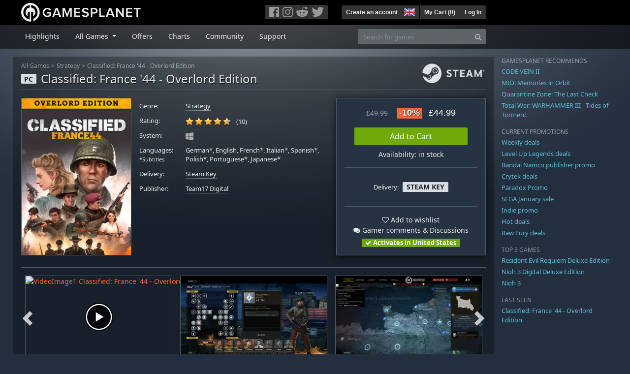

--- FILE ---
content_type: text/html; charset=utf-8
request_url: https://uk.gamesplanet.com/game/classified-france-44-overlord-edition-steam-key--6758-3
body_size: 17596
content:
<!DOCTYPE html>
<html lang="en">
<head>
  <meta charset="utf-8">
  <meta http-equiv="X-UA-Compatible" content="IE=edge">
  <meta name="viewport" content="width=device-width, initial-scale=1, maximum-scale=1, shrink-to-fit=no, viewport-fit=auto">
  <meta name="robots" content="index,follow,all" />
  <meta http-equiv="x-dns-prefetch-control" content="on">
  <meta name="turbolinks-cache-control" content="no-cache">

  <title>Classified: France &#39;44 - Overlord Edition Steam Key for PC - Buy now</title>
  <meta name="description" content="Buy online: The Overlord Edition of Classified: France &#39;44 contains the Base Game and Season Pass." />
  <meta name="keywords" content="Steam Key, Download, CD Key, Team17 Digital, Classified: France &#39;44 - Overlord Edition, Strategy" />

  <link rel="dns-prefetch" href="https://gpstatic.com" crossorigin>
  <link rel="preconnect" href="https://gpstatic.com">
  <link rel="dns-prefetch" href="https://secure.gravatar.com" crossorigin>
  <link rel="preconnect" href="https://secure.gravatar.com">
  <link rel="icon" type="image/svg+xml" href="https://gpstatic.com/assets/gamesplanet_com_circle_media-dfe8067c82a620c4d65f21a92d5874c0e38e9ada6752f9d1cbeb74483ee90faf.svg?t=1769774983" sizes="any" id="gpfavicon">
  <link rel="canonical" href="https://uk.gamesplanet.com/game/classified-france-44-overlord-edition-steam-key--6758-3">

  <link rel="stylesheet" media="all" href="https://gpstatic.com/assets/application-dc47d68d7eec9e32323623cf979b0e1394fe5acd6548b01a1f4374960e0bcf4f.css" data-turbolinks-track="reload" />
  <script type="text/javascript">// These polys allow for inline scripts while AppOS is being loaded asynchronously
// They will all be executed with their &quot;this&quot; and first argument set to the booted application
//
// NOTE: Despite their names resembling the AppOS events they will all be executed
//       every time the page loads, just at a different point in time.
window.AppOSBoot = function(f) { if (!window.AppOS_Boot) { window.AppOS_Boot = []; }; window.AppOS_Boot.push(f) };
window.AppOSDocumentLoad = function(f) { if (!window.AppOS_DL) { window.AppOS_DL = []; }; window.AppOS_DL.push(f) };
window.AppOSPageLoad = function(f) { if (!window.AppOS_PL) { window.AppOS_PL = []; }; window.AppOS_PL.push(f) };
</script>
  <script src="https://gpstatic.com/assets/application-c42fa54681ecd6c8afceeeb3bab7d82db9a1ff58af287f1385892b09a0b1c947.js" data-turbolinks-track="reload" defer="defer"></script>

  <link rel="alternate" href="https://uk.gamesplanet.com/game/classified-france-44-overlord-edition-steam-key--6758-3" hreflang="en-GB" />
<link rel="alternate" href="https://de.gamesplanet.com/game/classified-france-44-overlord-edition-steam-key--6758-3" hreflang="de-DE" />
<link rel="alternate" href="https://fr.gamesplanet.com/game/classified-france-44-overlord-edition-steam-key--6758-3" hreflang="fr-FR" />
<link rel="alternate" href="https://us.gamesplanet.com/game/classified-france-44-overlord-edition-steam-key--6758-3" hreflang="en-US" />


    <meta property="fb:admins" content="100008282081991">
  <meta property="og:title" content="Classified: France &#39;44 - Overlord Edition Steam Key for PC - Buy now">
  <meta property="og:description" content="The Overlord Edition of Classified: France &#39;44 contains the Base Game and Season Pass.">
  <meta property="og:type" content="game">
  <meta property="og:url" content="https://uk.gamesplanet.com/game/classified-france-44-overlord-edition-steam-key--6758-3">
  <meta property="og:site_name" content="Gamesplanet.com">
  <meta property="og:image" content="https://gpstatic.com/acache/67/58/3/uk/t620x300-2df034e2edd05ce9272e18799fa23024.jpg">
  <link rel="image_src" href="https://gpstatic.com/acache/67/58/3/uk/t620x300-2df034e2edd05ce9272e18799fa23024.jpg">

  <meta name="csrf-param" content="authenticity_token" />
<meta name="csrf-token" content="iQTqJGz001R8ABgjr_WPwLdMN69-TMVZtguxekmM1xDeHwbF7-Tf7sZjpgaZy_DLZyVQsYYdEVjmSkYCGhkNMA" />
  <link rel="icon" sizes="192x192" href="/images/touch_icons/touch-icon-192x192.png">
<link rel="apple-touch-icon-precomposed" sizes="180x180" href="/images/touch_icons/apple-touch-icon-180x180-precomposed.png">
<link rel="apple-touch-icon-precomposed" sizes="152x152" href="/images/touch_icons/apple-touch-icon-152x152-precomposed.png">
<link rel="apple-touch-icon-precomposed" sizes="144x144" href="/images/touch_icons/apple-touch-icon-144x144-precomposed.png">
<link rel="apple-touch-icon-precomposed" sizes="120x120" href="/images/touch_icons/apple-touch-icon-120x120-precomposed.png">
<link rel="apple-touch-icon-precomposed" sizes="114x114" href="/images/touch_icons/apple-touch-icon-114x114-precomposed.png">
<link rel="apple-touch-icon-precomposed" sizes="76x76" href="/images/touch_icons/apple-touch-icon-76x76-precomposed.png">
<link rel="apple-touch-icon-precomposed" sizes="72x72" href="/images/touch_icons/apple-touch-icon-72x72-precomposed.png">
<link rel="apple-touch-icon-precomposed" href="/images/touch_icons/apple-touch-icon-precomposed.png">

  


</head>

<body  data-hk="2a43ce5f-b0a2-42aa-a984-4ebc3ba00b3c">
  <div data-appos-jserror="false"></div>
  <nav class="navbar navbar-dark bg-black nav-gp-top px-0">
  <div class="container pl-0">
    <div class="col-12 col-xl-10 gp-xl-main">
      <a class="navbar-brand pb-1 py-md-0 d-none d-sm-inline-block" href="/"><img height="38" alt="Gamesplanet.com" loading="lazy" decoding="async" src="https://gpstatic.com/assets/gamesplanet_com-c7cdb0f0005728229549c9b6506e1cbc48b94ee81723f51c81c8ad97bd630d84.svg" /></a>
      <a class="navbar-brand pb-1 py-md-0 d-inline-block d-sm-none" href="/"><img height="38" alt="Gamesplanet.com" loading="lazy" decoding="async" src="https://gpstatic.com/assets/gamesplanet_com_circle-4aac2ab0b9700fc58cb2631f1fd5d12fb5b162d956ab2c217dc61ec92d827d2e.svg" /></a>
      <button class="navbar-toggler bg-dark-gray border-0 d-inline-block d-lg-none pull-right mt-1 ml-3" type="button" data-toggle="collapse" data-target="#gpSiteNav">
        <span class="navbar-toggler-icon"></span>
        <span><i class="fa fa-search" style="white-space: nowrap"></i> </span>
      </button>
      <div class="pull-right mt-1">
        <div class="d-none d-lg-inline-block">
          <div class="btn-group mr-4" role="group">
            <div class="nav-item nav-item-social btn bg-dark-gray p-0"><a target="_blank" rel="noopener" class="nav-link p-0 pl-1" href="https://www.facebook.com/gamesplanet"><img alt="Facebook" src="https://gpstatic.com/assets/get_in_touch/h-facebook-grey-13a843b391795abd42e99c1b0a6244be354ebbd80281c47ab70cb9d384260484.png" width="21" height="21" /></a></div>
            <div class="nav-item nav-item-social btn bg-dark-gray p-0"><a target="_blank" rel="noopener" class="nav-link p-0" href="https://www.instagram.com/gamesplanet_com/"><img alt="Instagram" src="https://gpstatic.com/assets/get_in_touch/h-instagram-grey-335e2af1e557d7456d7c6dfca6eabfdc0850012846c0cb27b5f048e5f64b7e56.png" width="21" height="21" /></a></div>
            <div class="nav-item nav-item-social btn bg-dark-gray p-0"><a target="_blank" rel="noopener" class="nav-link p-0" href="https://www.reddit.com/user/Gamesplanet/submitted/"><img alt="Reddit" src="https://gpstatic.com/assets/get_in_touch/h-reddit-grey-3742e9841d9d2fca4b301c7ad2d794f5d489e53a9e19921266f8911e1f0d4890.png" width="24" height="20" /></a></div>
            <div class="nav-item nav-item-social btn bg-dark-gray p-0"><a target="_blank" rel="noopener" class="nav-link p-0 pr-1" href="https://twitter.com/gamesplanetuk"><img alt="Twitter" src="https://gpstatic.com/assets/get_in_touch/h-twitter-grey-31fe64f758a401bca827a76b1a5f4813c36e642a74623fafbfc291d041b2e72b.png" width="25" height="20" /></a></div>
          </div>
        </div>
        <div class="btn-group d-none d-lg-inline-flex" role="group">
    <div class="nav-item btn bg-dark-gray p-0 px-1"><a class="nav-link p-1" data-login-required="registration" href="#open=registration">Create an account</a></div>
    <div class="nav-item btn bg-dark-gray p-0 pr-2 dropdown zindex100"><a class="nav-link dropdown-toggle dropdown-toggle-noarrow p-0" href="#" id="tenant-select-dropdown" role="button" data-toggle="dropdown">
  <img class="ml-1" style="vertical-align: -7px;" alt="GB" src="https://gpstatic.com/images/flags/48x32/GB.png" width="22" height="15" />
</a>
<div class="dropdown-menu shadow">
  <span class="dropdown-item">
    <img class="mr-1" alt="GB" src="https://gpstatic.com/images/flags/48x32/GB.png" width="22" height="15" /> United Kingdom / GBP
  </span>
  <div class="dropdown-divider"></div>
    <a class="dropdown-item" href="https://de.gamesplanet.com/">
      <img class="mr-1" alt="DE" src="https://gpstatic.com/images/flags/48x32/DE.png" width="22" height="15" /> Deutschland / EUR
</a>    <a class="dropdown-item" href="https://fr.gamesplanet.com/">
      <img class="mr-1" alt="FR" src="https://gpstatic.com/images/flags/48x32/FR.png" width="22" height="15" /> France / EUR
</a>    <a class="dropdown-item" href="https://us.gamesplanet.com/">
      <img class="mr-1" alt="US" src="https://gpstatic.com/images/flags/48x32/US.png" width="22" height="15" /> United States / USD
</a></div>
</div>
    <div class="nav-item btn bg-dark-gray p-0 px-1 separator"><a class="nav-link p-1 " href="/cart">My Cart (<span class="cart_count">0</span>)</a></div>
    <div class="nav-item btn bg-dark-gray p-0 px-1 separator"><a class="nav-link p-1" data-login-required="true" href="#open=login">Log In</a></div>
</div>

        <div class="btn-group d-inline-flex d-lg-none" role="group">
  <a class="btn bg-dark-gray " href="/cart"><i class="fa fa-shopping-cart" style="white-space: nowrap"></i> (<span class="cart_count">0</span>)</a>
  <div class="btn-group" role="group">
    <a href="#" class="btn bg-dark-gray dropdown-toggle" id="mobile-user-account" data-toggle="dropdown" aria-haspopup="true" aria-expanded="false">
      <i class="fa fa-user" style="white-space: nowrap"></i> 
    </a>
    <div class="dropdown-menu dropdown-menu-right" style="max-width: 270px;" aria-labelledby="mobile-user-account">
        <a class="dropdown-item" data-login-required="true" href="#open=login">Log In</a>
        <a class="dropdown-item" data-login-required="registration" href="#open=registration">Create an account</a>
    </div>
  </div>
</div>

      </div>
    </div>
  </div>
</nav>

  <nav class="navbar navbar-expand-lg navbar-dark bg-black-fade mb-3 p-0 pb-lg-1">
  <div class="container pl-0">
    <div class="col-12 col-xl-10 gp-xl-main">
      <div class="collapse navbar-collapse" id="gpSiteNav">
        <div id="quick_search" class="mt-1 mt-lg-0 mb-lg-0 order-2">
          <form id="quick_search_form" class="form-inline d-flex flex-nowrap" action="/search" accept-charset="UTF-8" method="get">
            <div class="input-group mt-1 w-100">
              <input type="text" name="query" id="query" placeholder="Search for games" autocomplete="off" class="form-control typeahead" data-query-url="/quick_search?query=%3Avalue" aria-label="Search for games" />
              <div class="input-group-append">
                <button class="btn btn-secondary py-0 px-2 text-muted" type="submit" aria-label="Search" ><i class="fa fa-search" style="white-space: nowrap"></i> </button>
              </div>
            </div>
</form>        </div>
        <div class="navbar-nav my-1 mr-auto order-1">
          <div class="nav-item mr-3">
            <a class="nav-link text-body pt-2 pr-2 pb-0 pl-2 mb-1 mob16" href="/">Highlights</a>
          </div>
          <div class="nav-item mr-3 dropdown">
            <a class="nav-link text-body pt-2 pr-2 pb-0 pl-2 mb-1 dropdown-toggle mob16" href="#" id="gp-site-nav-dropdown" role="button" data-toggle="dropdown">
              All Games
            </a>
            <div class="dropdown-menu shadow">
              <div class="container dropdown-multi-col">
                <div class="row">
                  <div class="col-12 col-md-6">
                    <div class="nav-header bg-light p-1 small text-uppercase">Genre</div>
                    <div class="dropdown-divider"></div>
                    <a class="dropdown-item" href="/games/action">Action</a>
                    <a class="dropdown-item" href="/games/adventure">Adventure</a>
                    <a class="dropdown-item" href="/games/rpg">RPG (Roleplay)</a>
                    <a class="dropdown-item" href="/games/mmo">MMO</a>
                    <a class="dropdown-item" href="/games/strategy">Strategy</a>
                    <a class="dropdown-item" href="/games/simulation">Simulation</a>
                    <a class="dropdown-item" href="/games/arcade_indie">Arcade &amp; Indie</a>
                    <a class="dropdown-item" href="/games/sport">Sport</a>
                    <div class="nav-header bg-light mt-3 p-1 small text-uppercase">Other</div>
                    <div class="dropdown-divider"></div>
                    <a class="dropdown-item" href="/games/coming-soon">Coming Soon</a>
                    <a class="dropdown-item" href="/games/games-18">18+ Games</a>
                    <a class="dropdown-item" href="/games/mac">Games for Mac</a>
                    <a class="dropdown-item" href="/games/linux">Games for Linux</a>
                    <a class="dropdown-item" href="/publishers">Publishers</a>
                  </div>
                  <div class="col-12 col-md-6 mt-3 mt-md-0">
                    <div class="nav-header bg-light p-1 small text-uppercase">Activation</div>
                    <div class="dropdown-divider"></div>
                    <a class="dropdown-item" href="/search?dt=epic">Epic</a>
                    <a class="dropdown-item" href="/search?dt=giants">Giants</a>
                    <a class="dropdown-item" href="/search?dt=gog">GOG</a>
                    <a class="dropdown-item" href="/search?dt=msstore">Microsoft Store</a>
                    <a class="dropdown-item" href="/search?dt=rockstarsocial">Rockstar Social Club</a>
                    <a class="dropdown-item" href="/search?dt=steam">Steam</a>
                    <a class="dropdown-item" href="/search?dt=uplay_silent">Ubisoft Connect</a>
                    <a class="dropdown-item" href="/search?dt=zenimax">Zenimax</a>
                  </div>
                </div>
              </div>
            </div>
          </div>
          <div class="nav-item mr-3">
            <a class="nav-link text-body pt-2 pr-2 pb-0 pl-2 mb-1 mob16" href="/games/offers">Offers</a>
          </div>
          <div class="nav-item mr-3">
            <a class="nav-link text-body pt-2 pr-2 pb-0 pl-2 mb-1 mob16" href="/games/charts">Charts</a>
          </div>
          <div class="nav-item mr-3">
            <a class="nav-link text-body pt-2 pr-2 pb-0 pl-2 mb-1 mob16" href="/community/news_updates">Community</a>
          </div>
          <div class="nav-item mr-3">
            <a class="nav-link text-body pt-2 pr-2 pb-0 pl-2 mb-1 mob16" data-turbolinks="false" href="/support">Support</a>
          </div>
        </div>
      </div>
    </div>
  </div>
</nav>


  
  <div class="container">
    
    
    <div class="row">
      <div class="col-12 col-xl-10 gp-xl-main">
        <div class="row row-page-ctn">
          
          <span data-piwik-ec-view="track" data-piwik-ec-sku="6758-3" data-piwik-ec-name="Classified: France &#39;44 - Overlord Edition" data-piwik-ec-category="Strategy" data-piwik-ec-price="44.99"></span>





<div class="col-12 prod-page">
  <nav aria-label="breadcrumb" class="d-none d-md-block">
    <ol class="breadcrumb mb-1">
      <li class="breadcrumb-item small"><a class="text-muted" href="/">All Games</a></li>
      <li class="breadcrumb-item small text-muted"><a class="text-muted" href="/games/strategy">Strategy</a></li>
      <li class="breadcrumb-item small" aria-current="page"><a class="text-muted" href="https://uk.gamesplanet.com/game/classified-france-44-overlord-edition-steam-key--6758-3">Classified: France &#39;44 - Overlord Edition</a></li>
    </ol>
  </nav>
  <section class="prod-sales">
    <span class="badge badge-platform badge-light text-uppercase">PC</span>
<h1 class="border-bottom border-secondary pb-2 mb-3 text-shadow">
  <span class="prod-title">Classified: France &#39;44 - Overlord Edition</span> <small class="d-none">Steam Key</small>
</h1>




<div class="row">
  <div class="col-12 col-md-6 col-lg-3 mb-3 mb-lg-4">
    <div class="responsive-img img-packshot d-none d-lg-block">
      <img alt="Classified: France &#39;44 - Overlord Edition - Cover / Packshot" title="Classified: France &#39;44 - Overlord Edition" loading="lazy" decoding="async" class="border border-secondary" src="https://gpstatic.com/acache/67/58/3/uk/packshot-4a566e37c445f663c87f1d093160d01c.jpg" />
    </div>
    <div class="responsive-img img-620 d-block d-lg-none">
      <img alt="Classified: France &#39;44 - Overlord Edition - Cover / Packshot" title="Classified: France &#39;44 - Overlord Edition" loading="lazy" decoding="async" class="border border-secondary" src="https://gpstatic.com/acache/67/58/3/uk/t620x300-2df034e2edd05ce9272e18799fa23024.jpg" />
    </div>
  </div>
  <div class="col-12 col-md-6 col-lg-5 mb-3 pl-3 pl-md-2">
    <ul class="list-unstyled prod-details font0785 mt-lg-2">
      <li class="mb-2 pb-lg-1">
        <strong>Genre:</strong>
        <span><a href="/games/strategy">Strategy</a></span>
      </li>
      <li class="mb-2 pb-lg-1">
        <strong>Rating:</strong>
        <span>
          <span class="ajax_rating mr-2" data-rate-url="/rate/Product::Game/80457/:score" data-rating="4.6" data-readonly="true" data-rate-update="#ajax_rating_count"></span>
          <span id="ajax_rating_count">(10)</span>
        </span>
      </li>
      <li class="prod-platforms systems mb-2 pb-lg-1 d-block d-md-none d-lg-block">
        <strong>System:</strong>
        <span><img class="platform_icon" alt="Windows PC" loading="lazy" decoding="async" src="https://gpstatic.com/assets/platforms/windows-ec49540cc3df1278de6ba907f785d9ad800309f5f64b283de2f371f393a7cd84.svg" width="16" height="16" /></span>
      </li>
      <li class="mb-2 pb-lg-1">
        <strong>
          Languages:
            <br><span class="font0688">*Subtitles</span>
        </strong>
        <span>German*, English, French*, Italian*, Spanish*, Polish*, Portuguese*, Japanese*</span>
      </li>
      <li class="mb-2 pb-lg-1">
        <strong>Delivery:</strong>
        <span><a href="https://uk.gamesplanet.com/search?dt=steam">Steam Key</a></span>
      </li>
      <li class="mb-2 pb-lg-1">
        <strong>Publisher:</strong>
        <span><a href="https://uk.gamesplanet.com/publishers/153-team17-digital">Team17 Digital</a></span>
      </li>
    </ul>
  </div>
  <div class="col-12 col-lg-4 mb-4 mt-2 mt-lg-0">
    <div class="prod-sales-buy pt-3 pr-3 pl-3 pb-2 h-100 border border-secondary shadow">
      <div class="row">
        <div class="col-12 col-md-6 col-lg-12">
          <div class="text-center sales-box">
              <span class="prices">
<span class="price_base"><strike>£49.99</strike></span>
<span class="price_saving false">-10%</span>
<span class="price_current">£44.99</span> </span>
              
              <a class="btn btn-success font100 w-85 mb-2 mt-2" href="/game/classified-france-44-overlord-edition-steam-key--6758-3/buy">Add to Cart</a>
              
              <span class="d-block">Availability: in stock</span>
          </div>
        </div>
        <div class="col-12 col-md-6 col-lg-12">
          <hr class="border-secondary d-block d-md-none d-lg-block">
          <div class="diff-activations h-10 text-center single ">
            <span class="font0785 d-inline-block mb-1">Delivery:</span>
            <span class="badge badge-pill badge-light font-weight-bold text-uppercase mt-1 ml-1 mb-1">Steam Key</span>
          </div>
          <hr class="border-secondary d-block d-md-none d-lg-block">
          <p class="mb-0 text-center">
            <span class="d-block mb-1">
              <span id="i80457" class="cursor-pointer" data-tipped="#wishlist-tip-80457" data-tipped-options="position: &#39;bottom&#39;, showOn: &#39;click&#39;, hideOn: &#39;click&#39;, hideOnClickOutside: true"><i class="fa fa-heart-o" style="white-space: nowrap"></i> Add to wishlist</span><br>
              <a class="text-body" href="/community/classified-france-44-overlord-edition-steam-key--6758-3/discussions"><i class="fa fa-comments" style="white-space: nowrap"></i> Gamer comments & Discussions</a>
            </span>
            <span class="font0785 font-weight-bold badge badge-pill badge-success"><i class="fa fa-check" style="white-space: nowrap"></i>  Activates in United States</span>
          </p>
          <div id="wishlist-tip-80457" class="tipped-tooltip" style="display: none; max-width: 400px;">
  <h4>Add Classified: France &#39;44 - Overlord Edition to your wishlist</h4>
  <hr class="my-2">
    <p class="m-0 font0785">Please log in to save games on your wishlist.</p>
</div>

        </div>
      </div>
    </div>
  </div>
</div>

    <img class="platform_logo steam d-none d-md-block" alt="steam" loading="lazy" decoding="async" src="https://gpstatic.com/assets/platforms/steam-f2393491806d0ea9e680f013396a4bc59db7d82269015d3a0930f50b7b33de5a.png" />
  </section>

  <div class="d-block d-md-none mb-4 font100 text-center">
    <a class="text-decoration-none text-white d-block" href="whatsapp://send?text=Gamesplanet.com+-+Classified%3A+France+%2744+-+Overlord+Edition+%C2%A344.99+%28-10%25%29%0Ahttps://uk.gamesplanet.com/game/classified-france-44-overlord-edition-steam-key--6758-3?ref=whatsapp" rel="nofollow"><img src="https://gpstatic.com/assets/platforms/whatsapp-c2f5f90376af9750ba14a8ba0a2dc9ab4b759f361e25220ca0e6bf294e0b0143.svg" width="40" height="40" />&nbsp;&nbsp;&nbsp;Share with WhatsApp</a>
  </div>

  <section class="prod-assets mb-3">
      
        <h2 class="d-none">Videos and Screenshots Classified: France &#39;44 - Overlord Edition</h2>
  <div class="slick-slider-assets d-none prod-asset-slider py-3 mb-md-4 mb-lg-5 text-nowrap overflow-hidden">
      <div class="d-inline-block col-12 position-relative">
        <a class="element fresco" data-fresco-group="assets" data-fresco-options="width: 800, height: 488, youtube: { autoplay: 1 }" href="https://www.youtube.com/watch?v=F3PMz704A-k">
          <span class="responsive-img img-16-9">
            <img alt="VideoImage1 Classified: France &#39;44 - Overlord Edition" loading="lazy" decoding="async" class="border border-secondary" src="https://img.youtube.com/vi/F3PMz704A-k/mqdefault.jpg" />
          </span>
          <img class="prod-video-overlay" alt="Video Play Button" loading="lazy" decoding="async" src="https://gpstatic.com/assets/video_overlay-4ca76854edc45330794655104b9c81d7433acf8de855bc96511b2139a40d15fb.png" width="58" height="58" />
</a>      </div>

      <div class="d-inline-block col-12">
        <a class="element fresco responsive-img img-16-9" data-fresco-group="assets" href="https://gpstatic.com/acache/67/58/3/uk/s1-10f824b86afe9ff4ce166cc3b579edef.jpg">
          <img alt="Screenshot1" loading="lazy" decoding="async" class="border border-secondary" src="https://gpstatic.com/acache/67/58/3/uk/s1_thumb-10f824b86afe9ff4ce166cc3b579edef.jpg" />
</a>      </div>
      <div class="d-inline-block col-12">
        <a class="element fresco responsive-img img-16-9" data-fresco-group="assets" href="https://gpstatic.com/acache/67/58/3/uk/s2-56fccfd59aa7068c6ba1634496820c1f.jpg">
          <img alt="Screenshot2" loading="lazy" decoding="async" class="border border-secondary" src="https://gpstatic.com/acache/67/58/3/uk/s2_thumb-56fccfd59aa7068c6ba1634496820c1f.jpg" />
</a>      </div>
      <div class="d-inline-block col-12">
        <a class="element fresco responsive-img img-16-9" data-fresco-group="assets" href="https://gpstatic.com/acache/67/58/3/uk/s3-f0c67da8c5cc6a5102b17f703d487d9a.jpg">
          <img alt="Screenshot3" loading="lazy" decoding="async" class="border border-secondary" src="https://gpstatic.com/acache/67/58/3/uk/s3_thumb-f0c67da8c5cc6a5102b17f703d487d9a.jpg" />
</a>      </div>
      <div class="d-inline-block col-12">
        <a class="element fresco responsive-img img-16-9" data-fresco-group="assets" href="https://gpstatic.com/acache/67/58/3/uk/s4-db9a7b95d0f53a3a558de4eca6fd02d9.jpg">
          <img alt="Screenshot4" loading="lazy" decoding="async" class="border border-secondary" src="https://gpstatic.com/acache/67/58/3/uk/s4_thumb-db9a7b95d0f53a3a558de4eca6fd02d9.jpg" />
</a>      </div>
      <div class="d-inline-block col-12">
        <a class="element fresco responsive-img img-16-9" data-fresco-group="assets" href="https://gpstatic.com/acache/67/58/3/uk/s5-821c70719d70737983a1151db975de9b.jpg">
          <img alt="Screenshot5" loading="lazy" decoding="async" class="border border-secondary" src="https://gpstatic.com/acache/67/58/3/uk/s5_thumb-821c70719d70737983a1151db975de9b.jpg" />
</a>      </div>
      <div class="d-inline-block col-12">
        <a class="element fresco responsive-img img-16-9" data-fresco-group="assets" href="https://gpstatic.com/acache/67/58/3/uk/s6-c7d47ed8374bc642a124bebaac969f99.jpg">
          <img alt="Screenshot6" loading="lazy" decoding="async" class="border border-secondary" src="https://gpstatic.com/acache/67/58/3/uk/s6_thumb-c7d47ed8374bc642a124bebaac969f99.jpg" />
</a>      </div>
      <div class="d-inline-block col-12">
        <a class="element fresco responsive-img img-16-9" data-fresco-group="assets" href="https://gpstatic.com/acache/67/58/3/uk/s7-e8f76d4a4f2102f4a673668085cdff6b.jpg">
          <img alt="Screenshot7" loading="lazy" decoding="async" class="border border-secondary" src="https://gpstatic.com/acache/67/58/3/uk/s7_thumb-e8f76d4a4f2102f4a673668085cdff6b.jpg" />
</a>      </div>
      <div class="d-inline-block col-12">
        <a class="element fresco responsive-img img-16-9" data-fresco-group="assets" href="https://gpstatic.com/acache/67/58/3/uk/s8-42183e65c2946a312deb9281cbd145f7.jpg">
          <img alt="Screenshot8" loading="lazy" decoding="async" class="border border-secondary" src="https://gpstatic.com/acache/67/58/3/uk/s8_thumb-42183e65c2946a312deb9281cbd145f7.jpg" />
</a>      </div>
  </div>

  </section>
  <div class="row">
    <div class="col-12 col-lg-8 order-2 order-lg-1 mt-5 mt-md-4 mt-lg-0">
      <section class="prod-data">

        
        
            <div class="mb-5">
  <ul class="nav nav-tabs flex-row flex-nowrap overflow-x-only no-scrollbars">
        <li class="nav-item">
          <a class="nav-link text-nowrap active text-uppercase" data-toggle="tab" href="#prod-others">Other versions</a>
        </li>
  </ul>
  <div class="tab-content prod-relations">
        <div class="tab-pane active" id="prod-others">
  <h3 class="d-none">Other versions Classified: France &#39;44 - Overlord Edition</h3>
  <div class="position-relative overflow-hidden" data-maxheight="150" data-trigger-label='<i class="fa fa-caret-down" style="white-space: nowrap"></i> '>
      <div class="even position-relative overflow-hidden font0785 hide-base-price p-1 border-bottom border-secondary"  data-tipped-ajax="true" data-tipped-options="ajax: { url: '/game/classified-france-44-deluxe-edition-steam-key--6758-2/tipped_snippet' }">
        <span class="d-block w-70 text-truncate pull-left"><a class="stretched-link text-body" href="/game/classified-france-44-deluxe-edition-steam-key--6758-2">Classified: France &#39;44 - Deluxe Edition</a></span>
        <span class="d-block text-right text-nowrap"><span class="prices">
<span class="price_base"><strike>£39.99</strike></span>
<span class="price_saving false">-10%</span>
<span class="price_current">£35.99</span> </span></span>
      </div>
      <div class="odd position-relative overflow-hidden font0785 hide-base-price p-1 border-bottom border-secondary"  data-tipped-ajax="true" data-tipped-options="ajax: { url: '/game/classified-france-44-steam-key--6758-1/tipped_snippet' }">
        <span class="d-block w-70 text-truncate pull-left"><a class="stretched-link text-body" href="/game/classified-france-44-steam-key--6758-1">Classified: France &#39;44</a></span>
        <span class="d-block text-right text-nowrap"><span class="prices">
<span class="price_base"><strike>£34.99</strike></span>
<span class="price_saving false">-10%</span>
<span class="price_current">£31.49</span> </span></span>
      </div>
  </div>
</div>

  </div>
</div>

          <div class="row mb-5 mb-md-4">
  <div class="col-12 mb-2">
    <ul class="nav nav-tabs">
      <li class="nav-item">
        <a class="nav-link active text-uppercase" href="/community/classified-france-44-overlord-edition-steam-key--6758-3/news_updates">News &amp; Updates</a>
      </li>
    </ul>
    <a class="pull-right small prod-submission-more" href="/community/classified-france-44-overlord-edition-steam-key--6758-3/news_updates">Show all (3)</a>
  </div>

    <div class="col-12 col-sm-6 mb-3">
      <span class="small text-muted">06 March, 2024</span>
      <div class="position-relative">
        <h3 class="overflow-hidden" style="max-height: 38px;"><a alt="Classified: France &#39;44 launch trailer: Make every shot count in this tactical game" class="stretched-link text-body" href="/community/classified-france-44-overlord-edition-steam-key--6758-3/news_updates/358783-classified-france-44-launch-trailer-make-every-shot">Classified: France &#39;44 launch trailer: Make every shot count in this ...</a></h3>
        <p class="gray-500 small mb-2">Preparations for D-Day are underway: In Classified France &#39;44, you lead a French resistance commando in the Second World War. In tactical turn-based battles, you weaken the German war mac...</p>
      </div>
      <div class="border-top border-secondary pt-1 overflow-hidden">
        <a class="small pull-left" href="/community/classified-france-44-overlord-edition-steam-key--6758-3/news_updates/358783-classified-france-44-launch-trailer-make-every-shot">read more...</a>
        <span class="pull-right small"><a class="text-muted" href="/community/classified-france-44-steam-key--6758-1/news_updates/358783-classified-france-44-launch-trailer-make-every-shot#cm-comments">0 Comments</a></span>
      </div>
    </div>
    <div class="col-12 col-sm-6 mb-3">
      <span class="small text-muted">23 February, 2024</span>
      <div class="position-relative">
        <h3 class="overflow-hidden" style="max-height: 38px;"><a alt="Deep Dive into Classified: France &#39;44" class="stretched-link text-body" href="/community/classified-france-44-overlord-edition-steam-key--6758-3/news_updates/357705-deep-dive-into-classified-france-44">Deep Dive into Classified: France &#39;44</a></h3>
        <p class="gray-500 small mb-2">Classified: France &#39;44 is a turn-based, tactical espionage and combat game set in the run-up to D-Day. Lead an elite team of soldiers and resistance fighters to victory against the German...</p>
      </div>
      <div class="border-top border-secondary pt-1 overflow-hidden">
        <a class="small pull-left" href="/community/classified-france-44-overlord-edition-steam-key--6758-3/news_updates/357705-deep-dive-into-classified-france-44">read more...</a>
        <span class="pull-right small"><a class="text-muted" href="/community/classified-france-44-steam-key--6758-1/news_updates/357705-deep-dive-into-classified-france-44#cm-comments">0 Comments</a></span>
      </div>
    </div>
</div>


          <ul class="nav nav-tabs flex-row flex-nowrap overflow-x-only mb-2">
  <li class="nav-item"><a class="nav-link active text-uppercase" data-toggle="tab" href="#prod-description">Description</a></li>
  <li class="nav-item"><a class="nav-link text-uppercase" data-toggle="tab" href="#prod-sysreqs">System Requirements</a></li>
</ul>
<div class="tab-content">
  <div class="tab-pane active" id="prod-description">
    <article class="prod-description pr-lg-1">
      <h1 class="d-none">Description of Classified: France &#39;44 - Overlord Edition</h1>
      <div id="desc_body" class="gray-500 mb-4" data-maxheight="650" data-trigger-label="read more…">
        <p>Buy Classified: France &#39;44 - Overlord Edition as a Steam key at Gamesplanet.com</p>
        <p><img src="/acache/67/58/3/uk/m2.jpg" alt=""></p>

<p><strong>The Overlord Edition of Classified: France &#39;44 contains:</strong></p>

<ul>
<li>Classified: France &#39;44</li>
<li>Classified: France &#39;44 - Season Pass</li>
</ul>

<p><strong>The Season Pass Includes:</strong><br>
All content to be released in 2024.</p>

<ul>
<li>DLC 1 - Guerrilla Pack</li>
<li>DLC 2 - Agent Pack</li>
<li>DLC 3 - Talon Pack</li>
<li>DLC 4 - Devils Pack</li>
</ul>

<hr>

<p><strong>Classified: France ‘44 is a new turn-based strategy game, set in World War II during the desperate months leading up to the Allied invasion of France in June 1944.</strong></p>

<p>Take charge of a special-ops team of Allied commandos and French resistance fighters. Recruit elite operatives to build your squad, then engage in a sweeping campaign of sabotage and destruction. Deal with competing factions to build the resistance network and strike at German targets deep in occupied territory. However, the more chaos you cause, the more you’ll draw the merciless attention of the Gestapo secret police.</p>

<p>In exciting missions inspired by the exploits of the Allies and French, the game expands on turn-based tactical concepts, bringing authentic World War 2 combat to life. The campaign allows for multiple playthroughs that are different each time. For those who really want to test their skills, our rich Mission Creator tool allows players to create, share and download custom missions.</p>

<p><strong>Every Shot Counts.</strong><br>
In Classified: France ‘44’s unique morale system, every shot taken affects you or your enemies. Suppress and break your opposition, giving you a brief window to flank your cowering targets and finish them off.</p>

<p><strong>Shape the Battle.</strong><br>
Use stealth tactics to eliminate key targets and start the fight on your terms. However, the more kills you make, the more enemies will begin to suspect that something&#39;s wrong, so be ready to unleash your ambush before they sniff you out!</p>

<p><strong>Build your Team.</strong><br>
An authentic and characterful mix of heroes will be yours to choose from, each with their own story to tell. Train, customise and equip them with your growing arsenal of skills and weapons. Raise the morale of your team by spending time around the campfire, and learning about their lives as they fight across the war-ravaged fields of occupied France.</p>

<p><strong>Experience History.</strong><br>
Complete challenging objectives in over 45 missions supplied to your team by the French forces. Choose which missions suit your strategy to grow the resistance and support your ultimate goals. Manage your team by sending them on strategic operations.</p>

<p><strong>Built to Last.</strong><br>
Updates and expansions will grow the world of Classified: France ‘44, bringing new and exciting elements to your freedom fight. Our Classified Mission Creator and the modding tools ensure there will always be player-created content to explore.</p>

<p><strong>On to Victory.</strong><br>
Classified: France ‘44 is full of challenge. Work out the optimum grand strategy while deploying the best tactical play and discover the game&#39;s multiple endings. What will your D-Day look like?</p>

      </div>
      <div style="margin-bottom: 25px;"><a target="_blank" href="https://uk.gamesplanet.com/support/14-activations/108-activation-on-steam">» How to activate a Steam game</a></div>
    </article>
  </div>
  <div class="tab-pane" id="prod-sysreqs">
    <p class="font0785 border border-primary px-2 py-1 mb-4">
      As of January 1 2024, Steam will officially stop supporting the Windows 7, Windows 8 and Windows 8.1 operating systems. After that date, the Steam Client will no longer run on those versions of Windows. <a target="_blank" href="https://help.steampowered.com/en/faqs/view/4784-4F2B-1321-800A">Source: Steam</a>
    </p>

    <div class="mb-4">
      <h2 class="d-none">System Requirements Classified: France &#39;44 - Overlord Edition</h2>
          
            <h4><i class="fa fa-windows mr-1" style="white-space: nowrap"></i> Windows <span class="text-muted ml-2">Minimal</span></h4>
            <div class="font0785">
      <span class="text-muted mr-1">OS:</span>
        <span class="pl-0 py-0">Windows 10</span><br>
      <span class="text-muted mr-1">CPU:</span>
        <span class="pl-0 py-0">Intel Core i5-6600 | AMD Ryzen 5 1600</span><br>
      <span class="text-muted mr-1">RAM:</span>
        <span class="pl-0 py-0">8 GB</span><br>
      <span class="text-muted mr-1">Graphics:</span>
        <span class="pl-0 py-0">NVIDIA GeForce GTX 660 @ 2 GB | AMD Radeon HD 7850 @ 2 GB | Intel Arc A380 @ 4 GB</span><br>
      <span class="text-muted mr-1">HDD:</span>
        <span class="pl-0 py-0">35 GB</span><br>
      <span class="text-muted mr-1">Others:</span>
        <span class="pl-0 py-0"><p>Additional Notes: Low 1080p @ 30 FPS</p>
</span>
</div>

            <h4 class="mt-4"><i class="fa fa-windows mr-1" style="white-space: nowrap"></i> Windows <span class="text-muted ml-2">Recommended</span></h4>
            <div class="font0785">
      <span class="text-muted mr-1">OS:</span>
        <span class="pl-0 py-0">Windows 10</span><br>
      <span class="text-muted mr-1">CPU:</span>
        <span class="pl-0 py-0">Intel Core i5-10600K | AMD Ryzen 5 3600XT</span><br>
      <span class="text-muted mr-1">RAM:</span>
        <span class="pl-0 py-0">8 GB</span><br>
      <span class="text-muted mr-1">Graphics:</span>
        <span class="pl-0 py-0">NVIDIA GeForce GTX 970 @ 4 GB | AMD Radeon R9 290X @ 4 GB | Intel Arc A750 @ 8 GB</span><br>
      <span class="text-muted mr-1">HDD:</span>
        <span class="pl-0 py-0">40 GB</span><br>
      <span class="text-muted mr-1">Others:</span>
        <span class="pl-0 py-0"><p>Additional Notes: High 1080p @ 60 FPS</p>
</span>
</div>

          
          
    </div>
  </div>
</div>
  <div class="font0688 prod-copyright text-muted pr-lg-1"><p>CLASSIFIED: FRANCE’44 IS A REGISTERED TRADEMARK OF ABSOLUTELY GAMES LTD. THE CLASSIFIED LOGO, CLASSIFIED: FRANCE’44 LOGO, ABSOLUTELY GAMES NAME AND LOGO, CLASSIFIED: FRANCE’44 GAME AND CODE ARE REGISTERED AND/OR UNREGISTERED TRADEMARKS OF ABSOLUTELY GAMES LTD, AND/OR COPYRIGHT ABSOLUTELY GAMES LTD. THIRD-PARTY ASSETS USED IN THIS PRODUCT ARE LICENSED BY THEIR RESPECTIVE OWNERS.</p>

<p>PUBLISHED UNDER LICENCE BY TEAM17 DIGITAL LIMITED. TEAM17 IS A REGISTERED TRADEMARK OF TEAM17 DIGITAL LIMITED. ALL OTHER TRADEMARKS, COPYRIGHTS AND LOGOS ARE PROPERTY OF THEIR RESPECTIVE OWNERS.</p></div>

          <h3 class="border-bottom border-secondary pb-1 mt-5">
  Critics
  <span class="font075"><a class="text-muted pull-right pt-1 pr-1" target="_blank" href="https://opencritic.com/game/16375/classified-france-44?ref=gamesplanet">Read more: Opencritic.com</a></span>
</h3>
  <blockquote class="blockquote">
    <p class="mb-0 gray-500 font0785">"Classified: France &#39;44 is a strong debut from Absolutely Games that&#39;s worth a go if you&#39;re looking for hours of well-designed turn-based combat, varied missions and encounters, and a..."</p>
    <footer class="blockquote-footer"><span class="mr-1">Tarran Stockton</span> <cite title="GGRecon"><a target="_blank" class="text-body" href="https://www.ggrecon.com/reviews/classified-france-44-review/">GGRecon</a></cite></footer>
  </blockquote>
  <blockquote class="blockquote">
    <p class="mb-0 gray-500 font0785">"A suspenseful yet forgiving turn-based tactics game that lets you play a part in shaping history."</p>
    <footer class="blockquote-footer"><span class="mr-1">Robert Zak</span> <cite title="PC Gamer"><a target="_blank" class="text-body" href="https://www.pcgamer.com/games/strategy/classified-france-44-review/">PC Gamer</a></cite></footer>
  </blockquote>
  <blockquote class="blockquote">
    <p class="mb-0 gray-500 font0785">"As a relatively modest strategy title, Classified: France &#39;44 accomplishes much more than you might think considering its rather low-key pre-release reception. Anybody who is up for..."</p>
    <footer class="blockquote-footer"><span class="mr-1">James Davie</span> <cite title="PlayStation Universe"><a target="_blank" class="text-body" href="https://www.psu.com/reviews/classified-france-44-review-ps5/">PlayStation Universe</a></cite></footer>
  </blockquote>

      </section>
        <section class="prod-comments mt-5">
          <ul class="nav nav-tabs flex-row flex-nowrap overflow-x-only no-scrollbars mb-3">
            <li class="nav-item">
              <a class="nav-link active text-uppercase text-nowrap" href="https://uk.gamesplanet.com/community/classified-france-44-steam-key--6758-1/discussions/356139-product_comments">
                Comments <small class="text-muted">(0)</small>
</a>            </li>
            <li class="nav-item">
              <a class="nav-link text-uppercase text-nowrap" href="/community/classified-france-44-overlord-edition-steam-key--6758-3/discussions">
                Discussions <small class="text-muted">(0)</small>
</a>            </li>
            <li class="nav-item">
              <a class="nav-link text-uppercase text-nowrap" href="/community/classified-france-44-overlord-edition-steam-key--6758-3/news_updates">
                News &amp; Updates <small class="text-muted">(3)</small>
</a>            </li>
            <li class="nav-item">
              <a class="nav-link text-uppercase text-nowrap" href="/community/classified-france-44-overlord-edition-steam-key--6758-3/videos">
                <span class="translation_missing" title="translation missing: en-GB.community.tabs.videos">Videos</span> <small class="text-muted">(0)</small>
</a>            </li>
          </ul>
          <span class="submission_new_comment_template" data-tpl="&lt;div class=&quot;new_comment&quot; style=&quot;&quot;&gt;
    &lt;form class=&quot;new_submission_entry&quot; data-cm-inline-reply=&quot;:entry_id&quot; data-prevent-dblsubmit=&quot;true&quot; action=&quot;/community/product_comments?inline=true&amp;amp;tpl=true&quot; accept-charset=&quot;UTF-8&quot; data-remote=&quot;true&quot; method=&quot;post&quot;&gt;
      
      &lt;input autocomplete=&quot;off&quot; type=&quot;hidden&quot; value=&quot;reply&quot; name=&quot;submission_entry[scope]&quot; id=&quot;submission_entry_scope&quot; /&gt;
      &lt;input autocomplete=&quot;off&quot; type=&quot;hidden&quot; value=&quot;&lt;%- parent_id %&gt;&quot; name=&quot;submission_entry[parent_id]&quot; id=&quot;submission_entry_parent_id&quot; /&gt;
      &lt;input autocomplete=&quot;off&quot; type=&quot;hidden&quot; value=&quot;Submission::Entry&quot; name=&quot;submission_entry[target_type]&quot; id=&quot;submission_entry_target_type&quot; /&gt;
      &lt;input autocomplete=&quot;off&quot; type=&quot;hidden&quot; value=&quot;356139&quot; name=&quot;submission_entry[target_id]&quot; id=&quot;submission_entry_target_id&quot; /&gt;
      &lt;div class=&quot;bezeled&quot;&gt;&lt;textarea placeholder=&quot;Your comment goes here...&quot; class=&quot;font0813 cm-comment-textarea&quot; name=&quot;submission_entry[body]&quot; id=&quot;submission_entry_body&quot;&gt;
&lt;%- body %&gt;&lt;/textarea&gt;&lt;/div&gt;
      &lt;input type=&quot;submit&quot; name=&quot;commit&quot; value=&quot;Save comment&quot; class=&quot;btn btn-secondary btn-sm&quot; data-disable-with=&quot;Save comment&quot; /&gt;
        &lt;small&gt;&amp;nbsp;or &lt;a data-cancel-cm-inline-reply=&quot;true&quot; href=&quot;#cancel_inline_reply&quot;&gt;Cancel&lt;/a&gt;&lt;/small&gt;
      &lt;span class=&quot;error pull-right&quot; style=&quot;display: none&quot;&gt;Please enter a comment!&lt;/span&gt;
&lt;/form&gt;&lt;/div&gt;
"></span>
<span class="submission_edit_comment_template" data-tpl="&lt;div class=&quot;new_comment&quot; style=&quot;&quot;&gt;
    &lt;form class=&quot;new_submission_entry&quot; data-cm-inline-reply=&quot;:entry_id&quot; data-prevent-dblsubmit=&quot;true&quot; action=&quot;/community/product_comments/:entry_id?inline=true&amp;amp;tpl=true&quot; accept-charset=&quot;UTF-8&quot; data-remote=&quot;true&quot; method=&quot;post&quot;&gt;&lt;input type=&quot;hidden&quot; name=&quot;_method&quot; value=&quot;put&quot; autocomplete=&quot;off&quot; /&gt;
      
      &lt;input autocomplete=&quot;off&quot; type=&quot;hidden&quot; value=&quot;reply&quot; name=&quot;submission_entry[scope]&quot; id=&quot;submission_entry_scope&quot; /&gt;
      
      
      
      &lt;div class=&quot;bezeled&quot;&gt;&lt;textarea placeholder=&quot;Your comment goes here...&quot; class=&quot;font0813 cm-comment-textarea&quot; name=&quot;submission_entry[body]&quot; id=&quot;submission_entry_body&quot;&gt;
&lt;%- body %&gt;&lt;/textarea&gt;&lt;/div&gt;
      &lt;input type=&quot;submit&quot; name=&quot;commit&quot; value=&quot;Save comment&quot; class=&quot;btn btn-secondary btn-sm&quot; data-disable-with=&quot;Save comment&quot; /&gt;
        &lt;small&gt;&amp;nbsp;or &lt;a data-cancel-cm-inline-reply=&quot;true&quot; href=&quot;#cancel_inline_reply&quot;&gt;Cancel&lt;/a&gt;&lt;/small&gt;
      &lt;span class=&quot;error pull-right&quot; style=&quot;display: none&quot;&gt;Please enter a comment!&lt;/span&gt;
&lt;/form&gt;&lt;/div&gt;
"></span>
<span class="submission_new_report_template" data-tpl="&lt;div class=&quot;cm-new_report border border-secondary p-2 mt-2&quot; style=&quot;max-width: 350px;&quot;&gt;
  &lt;form class=&quot;new_submission_report&quot; data-cm-inline-report=&quot;:entry_id&quot; data-prevent-dblsubmit=&quot;true&quot; action=&quot;/community/reports?cmscope=product_comments&quot; accept-charset=&quot;UTF-8&quot; data-remote=&quot;true&quot; method=&quot;post&quot;&gt;
    &lt;div&gt;
      &lt;input value=&quot;:entry_id&quot; autocomplete=&quot;off&quot; type=&quot;hidden&quot; name=&quot;submission_report[reportable_id]&quot; id=&quot;submission_report_reportable_id&quot; /&gt;
      &lt;input value=&quot;Submission::Entry&quot; autocomplete=&quot;off&quot; type=&quot;hidden&quot; name=&quot;submission_report[reportable_type]&quot; id=&quot;submission_report_reportable_type&quot; /&gt;
      &lt;p class=&quot;small border-bottom border-secondary pb-1 mb-1&quot;&gt;Why do you want to report this post?&lt;/p&gt;
      &lt;small&gt;
        &lt;span data-cmcustomreason=&quot;false&quot;&gt;&lt;input class=&quot;mr-1&quot; type=&quot;radio&quot; value=&quot;spam&quot; name=&quot;submission_report[reason]&quot; id=&quot;submission_report_reason_spam&quot; /&gt; &lt;label for=&quot;submission_report_reason_spam&quot;&gt;Spam&lt;/label&gt;&lt;/span&gt;&lt;br&gt;
        &lt;span data-cmcustomreason=&quot;false&quot;&gt;&lt;input class=&quot;mr-1&quot; type=&quot;radio&quot; value=&quot;personal_information&quot; name=&quot;submission_report[reason]&quot; id=&quot;submission_report_reason_personal_information&quot; /&gt; &lt;label for=&quot;submission_report_reason_personal_information&quot;&gt;Personal information&lt;/label&gt;&lt;/span&gt;&lt;br&gt;
        &lt;span data-cmcustomreason=&quot;false&quot;&gt;&lt;input class=&quot;mr-1&quot; type=&quot;radio&quot; value=&quot;test&quot; name=&quot;submission_report[reason]&quot; id=&quot;submission_report_reason_test&quot; /&gt; &lt;label for=&quot;submission_report_reason_test&quot;&gt;Just testing the buttons&lt;/label&gt;&lt;/span&gt;&lt;br&gt;
        &lt;span data-cmcustomreason=&quot;true&quot;&gt;&lt;input class=&quot;mr-1&quot; type=&quot;radio&quot; value=&quot;custom&quot; name=&quot;submission_report[reason]&quot; id=&quot;submission_report_reason_custom&quot; /&gt; &lt;input placeholder=&quot;or (max. 100 chars)&quot; maxlength=&quot;100&quot; disabled=&quot;disabled&quot; class=&quot;w-75&quot; type=&quot;text&quot; name=&quot;submission_report[reason]&quot; id=&quot;submission_report_reason&quot; /&gt;&lt;/span&gt;&lt;br&gt;
      &lt;/small&gt;
      &lt;div class=&quot;mt-3&quot;&gt;
        &lt;input type=&quot;submit&quot; name=&quot;commit&quot; value=&quot;report&quot; disabled=&quot;disabled&quot; class=&quot;btn btn-sm btn-secondary&quot; data-disable-with=&quot;report&quot; /&gt;
        &lt;small&gt;or &lt;a data-cancel-cm-inline-report=&quot;true&quot; href=&quot;#&quot;&gt;cancel&lt;/a&gt;&lt;/small&gt;
        &lt;span class=&quot;error pull-right&quot; style=&quot;display: none&quot;&gt;Please enter a reason!&lt;/span&gt;
      &lt;/div&gt;
    &lt;/div&gt;
&lt;/form&gt;&lt;/div&gt;
"></span>

<div class="cm-comments cm-product_comments" id="cm-comments" data-move-url="/community/system/move_item">
  
    <a class="d-block mt-3 mb-5" data-toggle="modal" data-target="#modal_login_registration" href="#show_login">» Write a comment</a>

    
    <div class="pagination infinite-pagination mt-3" data-paginate="submission" data-paginate-loadinitial>
      <a class="next_page" rel="next" href="/game/classified-france-44-overlord-edition-steam-key--6758-3?cm_page=1#cm-comments">Load comments</a>
    </div>
</div>

        </section>
    </div>
    <div class="col-12 col-lg-4 order-1 order-lg-2 mt-5 mt-md-3 mt-lg-0">
      <section class="prod-info">
        <h3 class="text-uppercase mb-2 pb-1 border-bottom border-secondary">Information</h3>
        <div class="row">
          


          <div class="col-12 col-md-6 col-lg-12">
                <div class="overflow-hidden mb-3">
      <img alt="PEGI16" class="pull-left mr-2" src="https://gpstatic.com/assets/age_rating/pegi/16-b9adb1229ed7e5d9482b488696aa58acf21185e6272c26e7811cb77cea08fce1.png" width="50" height="61" />
      <p class="small mb-0">Pan European Game Information (www.pegi.info)</p>
    </div>

                <div class="gradient-border-after mb-2 pb-2">
      <span class="d-inline-block mr-1">Steam Deck:</span>
      <span class="text-warning">
        <i class="fa fa-info-circle" style="white-space: nowrap"></i> 
        Playable
      </span>
        <small class="pull-right" style="margin-top: 3px;"><a data-toggle="modal" data-target="#modal_steam_deck" href="/game/classified-france-44-overlord-edition-steam-key--6758-3">Learn more</a></small>
    </div>


              <div class="gradient-border-after d-none d-lg-block mb-2"><a class="badge badge-outline badge-white text-uppercase mb-2" data-toggle="modal" data-target="#modal_steam_demo" href="/game/classified-france-44-overlord-edition-steam-key--6758-3">Play the Steam demo</a></div>

                <h4 class="font075 position-relative">
      <i class="fa fa-certificate fa-fw" style="white-space: nowrap"></i> 
      <span class="ml-1">30 Steam Achievements</span>
    </h4>
    <div class="mb-3">
        <a href="https://uk.gamesplanet.com/community/classified-france-44-overlord-edition-steam-key--6758-3/achievements"><img alt="Easy As Pie" title="Achievement: Easy As Pie" class="border border-secondary mr-1" src="//gpstatic.com/statics/product_achievements/6758-3__easy-as-pie.jpg" width="54" height="54" /></a>
        <a href="https://uk.gamesplanet.com/community/classified-france-44-overlord-edition-steam-key--6758-3/achievements"><img alt="Freedom Fighter" title="Achievement: Freedom Fighter" class="border border-secondary mr-1" src="//gpstatic.com/statics/product_achievements/6758-3__freedom-fighter.jpg" width="54" height="54" /></a>
        <a href="https://uk.gamesplanet.com/community/classified-france-44-overlord-edition-steam-key--6758-3/achievements"><img alt="People Pleaser" title="Achievement: People Pleaser" class="border border-secondary mr-1" src="//gpstatic.com/statics/product_achievements/6758-3__people-pleaser.jpg" width="54" height="54" /></a>
        <a href="https://uk.gamesplanet.com/community/classified-france-44-overlord-edition-steam-key--6758-3/achievements"><img alt="Totally Radical" title="Achievement: Totally Radical" class="border border-secondary mr-1" src="//gpstatic.com/statics/product_achievements/6758-3__totally-radical.jpg" width="54" height="54" /></a>
        <a href="https://uk.gamesplanet.com/community/classified-france-44-overlord-edition-steam-key--6758-3/achievements"><img alt="The Gaul Of It" title="Achievement: The Gaul Of It" class="border border-secondary " src="//gpstatic.com/statics/product_achievements/6758-3__the-gaul-of-it.jpg" width="54" height="54" /></a>
    </div>

  <ul class="list-unstyled font075">
      <li class="border-top border-secondary py-1"><i class="fa fa-user fa-fw" style="white-space: nowrap"></i> <span class="ml-1">Single-Player</span></li>
      <li class="border-top border-secondary py-1"><i class="fa fa-gamepad fa-fw" style="white-space: nowrap"></i> <span class="ml-1">Full Controller Support</span></li>
      <li class="border-top border-secondary py-1"><i class="fa fa-cloud fa-fw" style="white-space: nowrap"></i> <span class="ml-1">Steam Cloud</span></li>
  </ul>

          </div>
          <div class="col-12 col-md-6 col-lg-12">
              
              <div class="metacritic-ctn position-relative mb-3 overflow-hidden">
  <span class="meta-score d-block text-center text-white font-weight-bold ">75</span>
  <span class="meta-desc">
    <a data-turbolinks="false" href="https://www.metacritic.com/game/pc/classified-france-44">
      <img alt="Metacritic" loading="lazy" decoding="async" src="https://gpstatic.com/assets/raty/metacritic-2981b00c23f5f34f2113a942be9d7303a37c795e6dccdd2ddac621d10498302d.png" width="156" height="37" />
      <span class="meta-base small">Based on 11 critics</span>
</a>  </span>
</div>

              <div class="metacritic-ctn position-relative mb-3 overflow-hidden">
  <span class="meta-score d-block text-center text-white font-weight-bold strong">76</span>
  <span class="meta-desc w-100">
    <a data-turbolinks="false" href="https://opencritic.com/game/16375/classified-france-44?ref=gamesplanet">
      <img alt="Opencritic" loading="lazy" decoding="async" src="https://gpstatic.com/assets/raty/opencritic-69b0bacd00d99ea5fa1d56fd6c80752d0fa1f91bd17f0e700ac9cbd04910b5ec.png" width="156" height="37" />
      <span class="meta-base small">Rated "Strong" / 23 critics</span>
</a>  </span>
</div>

              <ul class="list-unstyled prod-details font075">
                <li class="mb-1">
                  <strong>Genre:</strong>
                  <span><a href="/games/strategy">Strategy</a></span>
                </li>
                <li class="mb-1">
                  <strong>Publisher:</strong>
                  <span><a href="https://uk.gamesplanet.com/publishers/153-team17-digital">Team17 Digital</a></span>
                </li>
                  <li class="mb-1">
                    <strong>Developer:</strong>
                    <span>Absolutely Games</span>
                  </li>
                  <li class="mb-1">
                    <strong>Release:</strong>
                    <span>05.03.2024</span>
                  </li>
              </ul>
              <h4 class="d-inline-block">Problems<span class="d-none"> with Classified: France &#39;44 - Overlord Edition</span>?</h4>
              <a class="ml-2" data-turbolinks="false" href="https://uk.gamesplanet.com/support">» Gamesplanet Support</a>
            <div class="d-none d-lg-block">
              <h3 class="text-uppercase border-bottom border-secondary pb-1 mt-4">Community Videos</h3>
              

<div class="mt-4">
  <span>Want to see your Let’s Play at Gamesplanet?&nbsp;&nbsp;<br>
  <span class="font0813"><a class="font-weight-bold" href="/community#community"><i class="fa fa-angle-double-right" style="white-space: nowrap"></i> All Let&#39;s Play info is one click away</a></span>
</div>

            </div>
          </div>
        </div>
      </section>
    </div>
  </div>
</div>



<script type='application/ld+json'>
[{
  "@context": "https://www.schema.org",
  "@type": "Product",
  "category": "https://schema.org/Game",
  "name": "Classified: France &#39;44 - Overlord Edition",
  "brand": {
    "@type": "Brand",
    "name": "Team17 Digital"
  },
  "image": "https://gpstatic.com/acache/67/58/3/uk/packshot-4a566e37c445f663c87f1d093160d01c.jpg",
  "description": "The Overlord Edition of Classified: France &#39;44 contains the Base Game and Season Pass.",
    "aggregateRating": {
      "@type": "AggregateRating",
      "ratingValue": "4.6",
      "reviewCount": "10",
      "bestRating": "5",
      "worstRating": "1"
    },
  "offers": {
    "@type": "Offer",
    "url": "https://uk.gamesplanet.com/game/classified-france-44-overlord-edition-steam-key--6758-3",
    "price": "44.99",
    "priceCurrency": "GBP",
    "availability": "https://schema.org/OnlineOnly"
  }
},{
  "@context": "https://schema.org",
  "@type": "BreadcrumbList",
  "name": "Breadcrumbs",
  "itemListElement": [{
    "@type": "ListItem",
    "position": 1,
    "name": "All Games",
    "item": "https://uk.gamesplanet.com/"
  },{
    "@type": "ListItem",
    "position": 2,
    "name": "Strategy",
    "item": "https://uk.gamesplanet.com/games/strategy"
  },{
    "@type": "ListItem",
    "position": 3,
    "name": "Classified: France &#39;44 - Overlord Edition"
  }]
}]
</script>



            <div class="col-12 page_footer">
    <div class="row px-1 py-2 mt-1">
      <div class="col-12 col-lg-6">
        <h3 class="text-light">Gamesplanet Advantages</h3>
        <ul class="list-unstyled m-0 p-0 mb-3 sm-font075">
          <li><i class="fa fa-check" style="white-space: nowrap"></i> Authorized retailer since 2006</li>
          <li><i class="fa fa-check" style="white-space: nowrap"></i> Buy games legally and secure online</li>
          <li><i class="fa fa-check" style="white-space: nowrap"></i> Be part of the community and show off your content</li>
          <li><i class="fa fa-check" style="white-space: nowrap"></i> Games for Windows PC, Mac OS and Linux</li>
          <li><i class="fa fa-check" style="white-space: nowrap"></i> Secure connections – everything is encrypted</li>
        </ul>
          <div class="pull-left mt-2 mr-2">
            <h3 class="text-light">Always available</h3>
          </div>
        <div class="pull-left mb-3">
          <a target="_blank" rel="noreferrer" href="https://www.facebook.com/gamesplanet"><img alt="Facebook" loading="lazy" decoding="async" src="https://gpstatic.com/assets/get_in_touch/facebook_big-c51cb6366a1cd91aa2aece7c981ae40f630d6edc54f0c47e3d60ceb9f1b18f23.png" width="35" height="35" /></a>
          <a target="_blank" rel="noreferrer" href="https://twitter.com/gamesplanetuk"><img alt="Twitter" loading="lazy" decoding="async" src="https://gpstatic.com/assets/get_in_touch/twitter_big-410d423e37b4900f60e3b72cf326b3621a63539eee8cfaba5a2b6e82d4426b90.png" width="35" height="35" /></a>
          <a target="_blank" rel="noreferrer" href="https://www.reddit.com/user/Gamesplanet/submitted/"><img alt="Reddit" loading="lazy" decoding="async" src="https://gpstatic.com/assets/get_in_touch/reddit_big-94cb1e3c0801cd381b3ad185d896e8873b16e31266d7bdbfdcea60b52e422571.png" width="35" height="35" /></a>
          <a target="_blank" rel="noreferrer" href="https://www.instagram.com/gamesplanet_com/"><img alt="Instagram" loading="lazy" decoding="async" src="https://gpstatic.com/assets/get_in_touch/instagram_big-2bd0d46c1cf623b11b6dd8aa275aa4815d84da8376f5be52339f1129942a46c4.png" width="35" height="35" /></a>
          <a href="/cdn-cgi/l/email-protection#422a272e320225232f2731322e232c27366c212d2f"><img alt="E-Mail" loading="lazy" decoding="async" src="https://gpstatic.com/assets/get_in_touch/email-867840ddcecc2a8e8ca253e570335188bb88860ca8a2ca4953cc4b62e1c89c86.png" width="35" height="35" /></a>
        </div>
      </div>
      <div class="col-12 col-lg-6">
        <h3 class="text-light">Secure connections – always and everywhere</h3>
        <p>
          <small>All connections are SSL-encrypted, not only for payments</small>
        </p>
        <hr class="border-secondary">
        <h3 class="text-light">Means of payment at Gamesplanet</h3>
        <p>
          <small>These payment providers are available at Gamesplanet:</small>
        </p>
          <img alt="logo ps_ccard" class="mr-1 mb-1" src="https://gpstatic.com/assets/payment_methods/ps_ccard-9ae9a79420a488b315188bb1a4287151b0a58b918e8f02cb7683597fdb0c81fc.png" />
          <img alt="logo amazon_api" class="mr-1 mb-1" src="https://gpstatic.com/assets/payment_methods/amazon_api-abbff2e96482e77ba2a3ce90fdf8e91502e9068bba0ef90176ab40c556edebaf.png" />
          <img alt="logo paypal_api_v2" class="mr-1 mb-1" src="https://gpstatic.com/assets/payment_methods/paypal_api_v2-1e53ecfad75ef1cc7aaa6728f6c77b81d65f94e4a8152ae2866812f8b838ff11.png" />
          <img alt="logo skrill" class="mr-1 mb-1" src="https://gpstatic.com/assets/payment_methods/skrill-c6878cd6490d0d9b7462320a8b4e7a76dc0f0379b71495e586a13636d756b817.png" />
      </div>
    </div>
  </div>

        </div>
      </div>
      <div class="d-none d-xl-block gp-xl-aside ml-4">

  <div class="mb-3">
    <small class="text-muted d-block mb-1 text-uppercase">Gamesplanet recommends</small>
      <p class="mb-1 font0813" data-tipped-ajax="true" data-tipped-options="ajax: { url: '/game/code-vein-ii-steam-key--7793-1/tipped_snippet' }"><a class="text-info" href="/game/code-vein-ii-steam-key--7793-1">CODE VEIN II</a></p>
      <p class="mb-1 font0813" data-tipped-ajax="true" data-tipped-options="ajax: { url: '/game/mio-memories-in-orbit-steam-key--7163-1/tipped_snippet' }"><a class="text-info" href="/game/mio-memories-in-orbit-steam-key--7163-1">MIO: Memories in Orbit</a></p>
      <p class="mb-1 font0813" data-tipped-ajax="true" data-tipped-options="ajax: { url: '/game/quarantine-zone-the-last-check-steam-key--7979-1/tipped_snippet' }"><a class="text-info" href="/game/quarantine-zone-the-last-check-steam-key--7979-1">Quarantine Zone: The Last Check</a></p>
      <p class="mb-1 font0813" data-tipped-ajax="true" data-tipped-options="ajax: { url: '/game/total-war-warhammer-iii-tides-of-torment-steam-key--4959-18/tipped_snippet' }"><a class="text-info" href="/game/total-war-warhammer-iii-tides-of-torment-steam-key--4959-18">Total War: WARHAMMER III - Tides of Torment</a></p>
  </div>

  <div class="mb-3">
    <small class="text-muted d-block mb-1">CURRENT PROMOTIONS</small>
      <p class="mb-1 font0813"><a class="text-info" href="/games/offers/weekly2">Weekly deals</a></p>
      <p class="mb-1 font0813"><a class="text-info" href="/games/offers/levelup">Level Up Legends deals</a></p>
      <p class="mb-1 font0813"><a class="text-info" href="/games/offers/bandai">Bandai Namco publisher promo</a></p>
      <p class="mb-1 font0813"><a class="text-info" href="/games/offers/crytek">Crytek deals</a></p>
      <p class="mb-1 font0813"><a class="text-info" href="/games/offers/paradox">Paradox Promo</a></p>
      <p class="mb-1 font0813"><a class="text-info" href="/games/offers/sega">SEGA January sale</a></p>
      <p class="mb-1 font0813"><a class="text-info" href="/games/offers/indie">Indie promo</a></p>
      <p class="mb-1 font0813"><a class="text-info" href="/games/offers/hot">Hot deals</a></p>
      <p class="mb-1 font0813"><a class="text-info" href="/games/offers/rawfury">Raw Fury deals</a></p>
  </div>

  <div class="mb-3">
    <small class="text-muted d-block mb-1">TOP 3 GAMES</small>
      <p class="mb-1 font0813" data-tipped-ajax="true" data-tipped-options="ajax: { url: '/game/resident-evil-requiem-deluxe-edition-steam-key--7680-2/tipped_snippet' }"><a class="text-info" href="/game/resident-evil-requiem-deluxe-edition-steam-key--7680-2">Resident Evil Requiem Deluxe Edition</a></p>
      <p class="mb-1 font0813" data-tipped-ajax="true" data-tipped-options="ajax: { url: '/game/nioh-3-digital-deluxe-edition-steam-key--7792-2/tipped_snippet' }"><a class="text-info" href="/game/nioh-3-digital-deluxe-edition-steam-key--7792-2">Nioh 3 Digital Deluxe Edition</a></p>
      <p class="mb-1 font0813" data-tipped-ajax="true" data-tipped-options="ajax: { url: '/game/nioh-3-steam-key--7792-1/tipped_snippet' }"><a class="text-info" href="/game/nioh-3-steam-key--7792-1">Nioh 3</a></p>
  </div>

    <div class="mb-3">
      <small class="text-muted d-block mb-1">LAST SEEN</small>
          <p class="d-block font0813 mb-1 text-muted" data-tipped-ajax="true" data-tipped-options="ajax: { url: '/game/classified-france-44-overlord-edition-steam-key--6758-3/tipped_snippet' }"><a class="text-info" href="/game/classified-france-44-overlord-edition-steam-key--6758-3">Classified: France &#39;44 - Overlord Edition</a></p>
    </div>
</div>

    </div>
    <footer>
  <div class="row">
    <div class="col-12">
      <img alt="Metaboli SAS - Paris, France" class="pull-left mr-3 mb-2" loading="lazy" decoding="async" src="https://gpstatic.com/assets/logo_metaboli-4dfb0d2c2164b93dd3be3e3f208d6ebf7bb8a7c59f09fb91dbe38ef71bdaa88f.png" width="119" height="22" />
      <p class="text-muted pull-left legalline mr-5">
        &copy; 2026 Metaboli SAS. All rights reserved. Gamesplanet is a trademark of Metaboli SAS.<br>
All prices include VAT where applicable.<br>
<a href="/legal_terms">Legal</a> <a href="/legal_terms#terms">Terms</a> <a href="/legal_terms#privacy">Privacy</a>
      </p>
      <p class="text-muted pull-left ml-lg-5">
        <a class="text-decoration-none ml-lg-5" target="_blank" href="https://www.hetzner.com/unternehmen/umweltschutz/">
          <img width="30" src="https://gpstatic.com/assets/hosting/eco-power-green-en-826417433b99b1822c43ae74332d2dd31b76e27e5a3fc9be81d4cb0d5cfc1625.svg" />&nbsp;
          <img width="100" src="https://gpstatic.com/assets/hosting/hetzner-logo-a8a9db7b266fee648d698a90c6c1a9e404dad3029cf516564f0ff11daa624c43.svg" />
</a>      </p>
    </div>
    </div>
  </div>
</footer>

  </div>
  <div class="modal shadow fade" id="modal_login_registration" tabindex="-1" role="dialog">
  <div class="modal-dialog" role="document">
    <div class="modal-content">
      <div class="modal-header">
        <ul class="nav nav-pills">
          <li class="nav-item">
            <a href="#user_tab_login" class="nav-link active" id="show_login" data-toggle="tab">Log In</a>
          </li>
          <li class="nav-item">
            <span class="nav-link disabled px-2 px-sm-3">
              <small>&larr; or &rarr;</small>
            </span>
          </li>
          <li class="nav-item">
            <a href="#user_tab_registration" id="show_registration" class="nav-link" data-toggle="tab">Register</a>
          </li>
        </ul>
        <button type="button" class="close" data-dismiss="modal" aria-label="Close">
          <span aria-hidden="true">&times;</span>
        </button>
      </div>
      <div class="modal-body">
        <div class="tab-content">
          <div class="tab-pane active" id="user_tab_login">
            <form class="new_login" id="new_login" action="/account/login" accept-charset="UTF-8" data-remote="true" method="post">
  <input autocomplete="off" type="hidden" value="https://uk.gamesplanet.com/game/classified-france-44-overlord-edition-steam-key--6758-3" name="login[return_url]" id="login_return_url" />
  <div class="row">
  <div class="col-12 col-xl-10 gp-xl-main">
  </div>
</div>

  <div class="row">
    <div class="col-12 ">
      <div class="form-group row mb-0 mb-sm-2">
        <label class="col-12 col-sm-3 col-form-label text-sm-right" for="login_email">Email:</label>
        <div class="col-12 col-sm-8">
          <input placeholder="Your email address" autocomplete="section-login email" class="form-control mob16" type="text" value="" name="login[email]" id="login_email" />
        </div>
      </div>
      <div class="form-group row">
        <label class="col-12 col-sm-3 col-form-label text-sm-right" for="login_password">Password:</label>
        <div class="col-12 col-sm-8">
          <input value="" placeholder="Your password" autocomplete="section-login current-password" class="form-control mob16" type="password" name="login[password]" id="login_password" />
        </div>
      </div>
      <div class="form-group row">
        <div class="col-8 offset-sm-3">
          <div class="custom-control custom-checkbox">
            <input name="login[save_login]" type="hidden" value="0" autocomplete="off" /><input class="custom-control-input" type="checkbox" value="1" checked="checked" name="login[save_login]" id="login_save_login" />
            <label class="custom-control-label" for="login_save_login">
              <small>Keep me logged in</small>
</label>          </div>
        </div>
      </div>
      <div class="form-group row">
        <div class="col-8 offset-sm-3 mt-3">
          <input type="submit" name="commit" value="Log me in" class="btn btn-success" data-disable-with="Log me in" /><br>
          <br>
          <small><a data-turbolinks="false" href="/account/password/new">Forgot your password?</a></small>
        </div>
      </div>
    </div>
    <div class="social_login col-12 mt-5 order-2">
  <div class="row">
    <div class="col-4 col-sm-3 text-right">
      <label>Lenovo Login:</label>
    </div>
    <div class="col-8 col-sm-9 mb-3">
      <a rel="nofollow" data-turbolinks="false" href="/lenovo/sso"><img alt="Lenovo Legion" src="https://gpstatic.com/assets/lenovo/lenovo_red-276278b7ded04d8faece3e1724a78e56e51ed39e9fbb8b9a04585db4a6ed750e.svg" width="160" height="53" /></a>
    </div>
      <div class="col-4 col-sm-3 text-right">
        <label>ROG Login:</label>
      </div>
      <div class="col-8 col-sm-9">
        <a rel="nofollow" data-turbolinks="false" class="rog-sso-button" href="/pre_auth/asus_sso"><img alt="ASUS Republic of Gamers" src="https://gpstatic.com/assets/asus_ac/rognav-84201a7f7f1a4d8b9eaca0855a59d990076c9dac870d38f0f89cc3718fe92ad5.svg" /></a>
      </div>

    <div class="col-12 mt-2 mb-2">
      <hr>
      <small class="text-secondary">Or choose one of the following services to log in</small>
    </div>

    <div class="col-4 col-sm-3 text-right">
      <label>Social Login:</label>
    </div>
    <div class="col-8 col-sm-9">
      <a rel="nofollow" data-turbolinks="false" href="/pre_auth/facebook"><img alt="Login with Facebook" title="Login with Facebook" class="mb-2" src="https://gpstatic.com/assets/social_login/facebook-d8439150ec7b73549c10530903c47e59baea0795b01dee8c98c5a9bf246fe61b.png" width="39" height="30" /></a>
      <a rel="nofollow" data-turbolinks="false" href="/pre_auth/google_oauth2"><img alt="Login with Google" title="Login with Google" class="mb-2" src="https://gpstatic.com/assets/social_login/google_oauth2-fb211c47f1a89186943f405897aa851e83f3706f3812e94be4a0f5e407138766.png" width="39" height="30" /></a>
      <a rel="nofollow" data-turbolinks="false" href="/pre_auth/steam"><img alt="Login with Steam" title="Login with Steam" class="mb-2" src="https://gpstatic.com/assets/social_login/steam-d34ec9705680fe94d6895323d36d7026e6586fc13370a7c5a51c1e58b9bbc7e2.png" width="39" height="30" /></a>
      <a rel="nofollow" data-turbolinks="false" href="/pre_auth/amazon"><img alt="Login with Amazon" title="Login with Amazon" class="mb-2" src="https://gpstatic.com/assets/social_login/amazon-ac511daafa6e60dac998aefc6555ead646d3c664ccd97c3f9f88cf6d8a3852f9.png" width="39" height="30" /></a>
      
    </div>
  </div>
</div>

  </div>
</form>
          </div>
          <div class="tab-pane" id="user_tab_registration">
            <form class="forms-list" id="new_SoT70tTVOO4gbiOWyh6H8XtMZuIx6seTX2GYx3mP2SVhViaPspq6S-vi" action="/account/profile" accept-charset="UTF-8" data-remote="true" method="post">
  <input type="hidden" name="registration_source" id="registration_source" value="frontend/products" autocomplete="off" />
  <div class="row">
  <div class="col-12 col-xl-10 gp-xl-main">
  </div>
</div>

  

  <div class="row">
    <div class="col-12 ">
      <div class="form-group row mb-0 mb-sm-2">
        <div class="col-12 col-sm-3 text-sm-right"><label class="col-form-label" for="SoT70tTVOO4gbiOWyh6H8XtMZuIx6seTX2GYx3mP2SVhViaPspq6S-vi_username">Nickname:</label></div>
        <div class="col-12 col-sm-8">
          <input placeholder="Your nickname (optional)" autocomplete="section-registration username" class="form-control mob16" type="text" name="SoT70tTVOO4gbiOWyh6H8XtMZuIx6seTX2GYx3mP2SVhViaPspq6S-vi[username]" id="SoT70tTVOO4gbiOWyh6H8XtMZuIx6seTX2GYx3mP2SVhViaPspq6S-vi_username" />
          
        </div>
      </div>

      <div class="form-group row mb-0 mb-sm-2">
        <div class="col-12 col-sm-3 text-sm-right"><label class="col-form-label" for="SoT70tTVOO4gbiOWyh6H8XtMZuIx6seTX2GYx3mP2SVhViaPspq6S-vi_email">Email:</label></div>
        <div class="col-12 col-sm-8">
          <input placeholder="Your email address" autocomplete="section-registration email" class="form-control mob16" type="text" name="SoT70tTVOO4gbiOWyh6H8XtMZuIx6seTX2GYx3mP2SVhViaPspq6S-vi[email]" id="SoT70tTVOO4gbiOWyh6H8XtMZuIx6seTX2GYx3mP2SVhViaPspq6S-vi_email" />
          
        </div>
      </div>

      <div class="form-group row mb-0 mb-sm-2">
        <div class="col-12 col-sm-3 text-sm-right"><label class="col-form-label" for="SoT70tTVOO4gbiOWyh6H8XtMZuIx6seTX2GYx3mP2SVhViaPspq6S-vi_password">Password:</label></div>
        <div class="col-12 col-sm-8">
          <input placeholder="Password with at least 6 characters" autocomplete="section-registration new-password" class="form-control mob16" type="password" name="SoT70tTVOO4gbiOWyh6H8XtMZuIx6seTX2GYx3mP2SVhViaPspq6S-vi[password]" id="SoT70tTVOO4gbiOWyh6H8XtMZuIx6seTX2GYx3mP2SVhViaPspq6S-vi_password" />
          
        </div>
      </div>
      <div class="form-group row mb-0 mb-sm-2">
        <div class="col-12 col-sm-3 text-sm-right"><label class="col-form-label" for="SoT70tTVOO4gbiOWyh6H8XtMZuIx6seTX2GYx3mP2SVhViaPspq6S-vi_password_confirmation">Confirm:</label></div>
        <div class="col-12 col-sm-8">
          <input placeholder="Confirm your password" autocomplete="section-registration new-password" class="form-control mob16" type="password" name="SoT70tTVOO4gbiOWyh6H8XtMZuIx6seTX2GYx3mP2SVhViaPspq6S-vi[password_confirmation]" id="SoT70tTVOO4gbiOWyh6H8XtMZuIx6seTX2GYx3mP2SVhViaPspq6S-vi_password_confirmation" />
          
        </div>
      </div>
      <div class="form-group row mb-0 mb-sm-2">
        <div class="col-12 col-sm-8 offset-sm-3 mt-3">
          <input type="submit" name="commit" value="Create an account" class="btn btn-success" data-disable-with="Create an account" />
        </div>
      </div>
    </div>
    <div class="social_login col-12 mt-5 order-2">
  <div class="row">
    <div class="col-4 col-sm-3 text-right">
      <label>Lenovo Login:</label>
    </div>
    <div class="col-8 col-sm-9 mb-3">
      <a rel="nofollow" data-turbolinks="false" href="/lenovo/sso"><img alt="Lenovo Legion" src="https://gpstatic.com/assets/lenovo/lenovo_red-276278b7ded04d8faece3e1724a78e56e51ed39e9fbb8b9a04585db4a6ed750e.svg" width="160" height="53" /></a>
    </div>
      <div class="col-4 col-sm-3 text-right">
        <label>ROG Login:</label>
      </div>
      <div class="col-8 col-sm-9">
        <a rel="nofollow" data-turbolinks="false" class="rog-sso-button" href="/pre_auth/asus_sso"><img alt="ASUS Republic of Gamers" src="https://gpstatic.com/assets/asus_ac/rognav-84201a7f7f1a4d8b9eaca0855a59d990076c9dac870d38f0f89cc3718fe92ad5.svg" /></a>
      </div>

    <div class="col-12 mt-2 mb-2">
      <hr>
      <small class="text-secondary">Or choose one of the following services to log in</small>
    </div>

    <div class="col-4 col-sm-3 text-right">
      <label>Social Login:</label>
    </div>
    <div class="col-8 col-sm-9">
      <a rel="nofollow" data-turbolinks="false" href="/pre_auth/facebook"><img alt="Login with Facebook" title="Login with Facebook" class="mb-2" src="https://gpstatic.com/assets/social_login/facebook-d8439150ec7b73549c10530903c47e59baea0795b01dee8c98c5a9bf246fe61b.png" width="39" height="30" /></a>
      <a rel="nofollow" data-turbolinks="false" href="/pre_auth/google_oauth2"><img alt="Login with Google" title="Login with Google" class="mb-2" src="https://gpstatic.com/assets/social_login/google_oauth2-fb211c47f1a89186943f405897aa851e83f3706f3812e94be4a0f5e407138766.png" width="39" height="30" /></a>
      <a rel="nofollow" data-turbolinks="false" href="/pre_auth/steam"><img alt="Login with Steam" title="Login with Steam" class="mb-2" src="https://gpstatic.com/assets/social_login/steam-d34ec9705680fe94d6895323d36d7026e6586fc13370a7c5a51c1e58b9bbc7e2.png" width="39" height="30" /></a>
      <a rel="nofollow" data-turbolinks="false" href="/pre_auth/amazon"><img alt="Login with Amazon" title="Login with Amazon" class="mb-2" src="https://gpstatic.com/assets/social_login/amazon-ac511daafa6e60dac998aefc6555ead646d3c664ccd97c3f9f88cf6d8a3852f9.png" width="39" height="30" /></a>
      
    </div>
  </div>
</div>

  </div>

</form>
          </div>
        </div>
      </div>
    </div>
  </div>
</div>

          <div class="modal fade shadow" id="modal_steam_deck" tabindex="-1" role="dialog">
          <div class="modal-dialog" role="document" style="max-width: 600px;">
            <div class="modal-content">
              <div class="modal-header">
                <ul class="nav nav-pills">
                  <li class="nav-item">
                    <span class="nav-link active">Steam Deck Compatibility</span>
                  </li>
                </ul>
                <button type="button" class="close" data-dismiss="modal" aria-label="Close">
                  <span aria-hidden="true">&times;</span>
                </button>
              </div>
              <div class="modal-body">
                <p class="font0875 mb-1">
                  Valve&#39;s Steam Deck testing indicates for
                  <strong>Classified: France &#39;44 - Overlord Edition: <span class="text-warning"><i class="fa fa-info-circle" style="white-space: nowrap"></i>  Playable</span></strong>
                </p>
                <div class="mt-3 mb-0">
                      <div class="mb-2 clearfix">
                        <div class="pull-left mr-2 text-warning"><i class="fa fa-info-circle" style="white-space: nowrap"></i> </div>
                        <div class="pull-left d-inline-block" style="width: 93%">Some functionality is not accessible when using the default controller configuration, requiring use of the touchscreen or virtual keyboard, or a community configuration</div>
                      </div>
                      <div class="mb-2 clearfix">
                        <div class="pull-left mr-2 text-warning"><i class="fa fa-info-circle" style="white-space: nowrap"></i> </div>
                        <div class="pull-left d-inline-block" style="width: 93%">This game sometimes shows mouse, keyboard, or non-Steam-Deck controller icons</div>
                      </div>
                      <div class="mb-2 clearfix">
                        <div class="pull-left mr-2 text-warning"><i class="fa fa-info-circle" style="white-space: nowrap"></i> </div>
                        <div class="pull-left d-inline-block" style="width: 93%">Some in-game text is small and may be difficult to read</div>
                      </div>
                      <div class="mb-2 clearfix">
                        <div class="pull-left mr-2 text-success"><i class="fa fa-check-circle" style="white-space: nowrap"></i> </div>
                        <div class="pull-left d-inline-block" style="width: 93%">This game&#39;s default graphics configuration performs well on Steam Deck</div>
                      </div>
                </div>
              </div>
            </div>
          </div>
        </div>
    <div class="modal fade shadow" id="modal_steam_demo" tabindex="-1" role="dialog">
      <div class="modal-dialog" role="document" style="max-width: 566px;">
        <div class="modal-content">
          <div class="modal-header">
            <ul class="nav nav-pills">
              <li class="nav-item"><span class="nav-link active">Is Steam available on your PC?</span></li>
            </ul>
            <button type="button" class="close" data-dismiss="modal" aria-label="Close">
              <span aria-hidden="true">&times;</span>
            </button>
          </div>
          <div class="modal-body">
            <p class="font0785 mb-1">To install and launch <strong>Classified: France '44 - Overlord Edition Demo</strong>, you need to have the Steam application installed. Is Steam installed on this computer?</p>
            <div class="mb-0">
              <div class="pull-left mr-3" style="font-size: 4.4rem;"><i class="fa fa-steam" style="white-space: nowrap"></i> </div>
              <div class="pull-left d-inline-block mt-4">
                <a class="btn btn-success btn-sm d-inline-block mb-2" href="steam://install/2556610">YES - Steam is installed. Download &amp; Play the Demo</a><br>
                <a class="btn btn-secondary btn-sm" target="_blank" href="https://store.steampowered.com/about/">NO - I need Steam. Download the client now</a>
              </div>
            </div>
          </div>
        </div>
      </div>
    </div>

<script data-cfasync="false" src="/cdn-cgi/scripts/5c5dd728/cloudflare-static/email-decode.min.js"></script></body>
</html>
